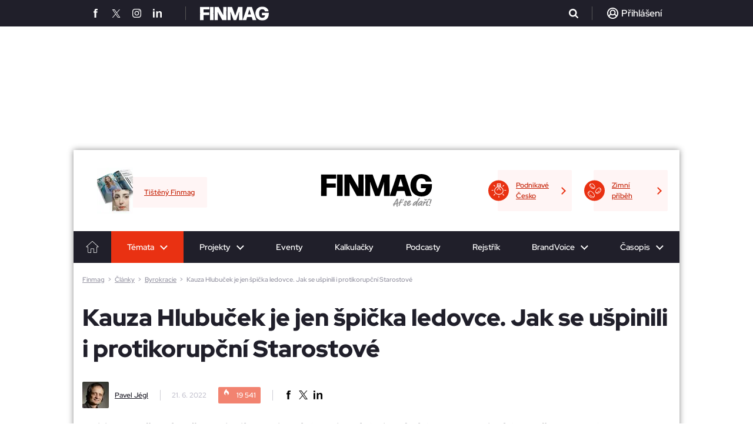

--- FILE ---
content_type: text/html; charset=utf-8
request_url: https://www.finmag.cz/byrokracie/434974-kauza-hlubucek-je-jen-spicka-ledovce-jak-se-uspinili-i-protikorupcni-starostove
body_size: 30433
content:
<!DOCTYPE HTML>
<html lang="cz" xmlns="https://www.w3.org/1999/xhtml"><head><title>Kauza Hlubuček je jen špička ledovce. Jak se ušpinili i protikorupční Starostové - Finmag.cz</title><meta name="description" content="Politika by měla být střetem idejí – pravicových, levicových, liberálních, konzervativních. Když se ale zvrhne ve spor o to, kdo jsou Rychlé šípy, a kdo Bratrstvo kočičí pracky, je s ní amen. Právě tohle se v Česku v kauze Hlubuček stalo. A není to poprvé ani naposled." /><meta http-equiv="content-type" content="text/html; charset=utf-8" /><meta name="viewport" content="user-scalable=yes, width=device-width, initial-scale=1, minimum-scale=1" /><meta name="referrer" content="no-referrer-when-downgrade" id="referrer-policy-meta" /><link href="/favicon.ico" rel="shortcut icon" /><link rel="preconnect" href="https://static-css.pencdn.cz" /><link rel="preconnect" href="https://js.pencdn.cz" /><link rel="stylesheet" href="https://static-css.pencdn.cz/css/fm/redesign2023/2026-01-06/finmag2023.min.css" media="screen,projection" type="text/css" integrity="sha384-adhzWhzNnTE8OL4sjY6Y3zB9KJOzzkWjmD9Gyiu/bOXOqTYac10SILDg0FQzruzb" crossorigin="anonymous" /><meta name="robots" content="max-snippet:-1, max-image-preview:large, max-video-preview:-1" /><meta property="og:title" content="Kauza Hlubuček je jen špička ledovce. Jak se ušpinili i protikorupční Starostové" /><meta property="og:type" content="article" /><meta property="og:image" content="https://js.pencdn.cz/acimage/ffm/434975.jpg" /><meta property="og:url" content="https://www.finmag.cz/byrokracie/434974-kauza-hlubucek-je-jen-spicka-ledovce-jak-se-uspinili-i-protikorupcni-starostove" /><meta property="og:image:width" content="1100" /><meta property="og:image:height" content="605" /><meta property="og:site_name" content="Finmag.cz" /><meta name="twitter:site" content="@FINMAG_cz" /><meta name="twitter:card" content="summary_large_image" /><meta name="twitter:title" content="Kauza Hlubuček je jen špička ledovce. Jak se ušpinili i protikorupční Starostové" /><meta name="twitter:description" content="Politika by měla být střetem idejí – pravicových, levicových, liberálních, konzervativních. Když se ale zvrhne ve spor o to, kdo jsou Rychlé šípy, a kdo Bratrstvo kočičí pracky, je s ní amen. Právě tohle se v Česku v kauze Hlubuček stalo. A není to poprvé ani naposled." /><meta name="twitter:image" content="https://js.pencdn.cz/acimage/434975.jpg" /><meta name="twitter:url" content="https://www.finmag.cz/byrokracie/434974-kauza-hlubucek-je-jen-spicka-ledovce-jak-se-uspinili-i-protikorupcni-starostove" /><meta name="impact-site-verification" value="d609d786-2ec9-40e1-bbff-8f43cb2e84d1" /><link rel="canonical" href="https://www.finmag.cz/byrokracie/434974-kauza-hlubucek-je-jen-spicka-ledovce-jak-se-uspinili-i-protikorupcni-starostove" /><!--CPEX CMP--><script src="https://cdn.cpex.cz/cmp/v2/cpex-cmp.min.js" async="async"></script><!--end CPEX CMP--><!--GAM main script--><script async="async" src="https://securepubads.g.doubleclick.net/tag/js/gpt.js"></script><!--end GAM main script--><!--GAM--><style data-noparametrize="yes">
        .fc-consent-root .fc-data-preferences-dialog .fc-confirm-choices.fc-primary-button .fc-button-label { color: rgb(25, 103, 210) !important; }
        .fc-consent-root .fc-data-preferences-dialog .fc-confirm-choices.fc-primary-button .fc-button-background { background-color: white !important; }
        #PX_outstream__wrap, #adOutstream { position: relative; min-height: 300px; margin-bottom: 30px; overflow: hidden; padding-top: 12px; position: relative; }
        #PX_outstream__wrap:before, #adOutstream:before { content: 'Reklama'; font-size: 10px; line-height: 10px; color: #757575; position: absolute; top: 0; left: 0; }

        .ad { position: relative; text-align: center; clear: both; }
        .adPosition { display: inline-block; margin-bottom: 30px; }
        .adPosition--label { padding-top: 13px!important; position: relative; }
        .adPosition--label:before { content: 'Reklama'; font-size: 11px; line-height: 11px; position: absolute; top: 1px; left: 0; }
        .adMobileBrand-wrap { overflow: hidden; margin-bottom: 30px; }
        .adMobileBrand-wrap .adPosition { width: 100%; }
        .adMobileBrand { padding-bottom: 75vh; position: relative; width: 100%; overflow: hidden; }
        .adMobileBrand > div { clip-path: inset(0 0 0 0); position: absolute; top: 0; left: 0; right: 0; bottom: 0; width: 100%!important; height: 75vh!important; }
        .adMobileBrand > div > iframe { position: fixed; top: 50px; left: 50%; transform: translateX(-50%); width: 100%; height: 100vh; }
        .adMobileBrand > div > iframe[width="300"] { width: 300px; }
        .mob300x300_prvni, .mob300x300_druhy, .mob300x300_treti, .mobile-rectangle1 { width: 300px; min-height: 300px; }
        .mobile-rectangle2, .mobile-rectangle3, .mobile-rectangle4, .mobile-rectangle5 { width: 100%; }
        .ad480x300_prvni, .ad480x300_druhy, .ad480x300_treti, .branding, .ad970x310_prvni, .ad970x310_druhy, .adHaflpage300x600_prvni, .adHaflpage300x600_druhy, .desk300x300ad, .adRectangle, .adbillboard-middle1 { display: none; }
        .main-articles__article--pr { content: none; overflow: hidden; }
        .main-articles__article + .ad { margin-top: 25px; }
        .adpr-promo { position: absolute; width: 100%; height: 100%; }
        .adpr-promo iframe, .adpr1 iframe, .adpr2 iframe { width: 100%; }
        .adpr1, .adpr2 { min-height: 300px; }

        @media screen and (min-width: 800px){
        .main-articles__article + .ad { display: none; }
        .adMobileBrand > div > iframe { transform: translateX(calc(-50% - 160px)); width: calc(100% - 320px); }
        .adHaflpage300x600_prvni, .adHaflpage300x600_druhy { display: inline-block; width: 300px; min-height: 600px; }
        .adbillboard-middle1--hp { display: inline-block; width: 728px; min-height: 90px; }
        }

        @media screen and (min-width: 1024px){
        #PX_outstream__wrap, #adOutstream { min-height: 350px; }
        .adMobileBrand-wrap { display: none; }
        .mob300x300_prvni, .mob300x300_druhy, .mob300x300_treti, .mob300x300_tretiad, .mobile-rectangle1, .mobile-rectangle2, .mobile-rectangle3, .mobile-rectangle4, .mobile-rectangle5 { display: none; }
        .leaderboard { pointer-events: unset; }
        .branding { display: block; position: fixed; top: 45px; left: 50%; transform: translateX(-50%)!important; }
        .ad480x300_prvni, .ad480x300_druhy, .ad480x300_treti { display: inline-block; width: 480px; min-height: 300px; }
        .adbillboard-middle1 { display: inline-block; width: 728px; min-height: 90px; }
        .ad970x310_prvni, .ad970x310_druhy { display: inline-block; width: 970px; min-height: 310px; }
        .main-newsletter .desk300x300ad { display: inline-block; margin-top: -12px; }
        .main-newsletter .desk300x300 {  width: 300px; min-height: 300px; margin-bottom: 0; }
        .adRectangle { display: block; width: 300px; min-height: 300px; }
        }
      </style><!--end GAM--><!--performax--><link rel="stylesheet" href="https://cdn.performax.cz/yi/adsbypx/px_autoads.css" /><!--/performax--><script src="https://cdn.cpex.cz/cmp/v2/cpex-cmp.min.js" async="async"></script><!-- Caroda --><script src="https://publisher.caroda.io/videoPlayer/caroda.min.js?ctok=0e08e3523042476366646da4e6a1" crossorigin="anonymous" defer="defer"></script><!-- End Caroda --><script data-noparametrize="yes">
      function asyncLoad(type, src, callBack, integrity){
      AsyncLoad(type, src, callBack, integrity);
      }
      function AsyncLoad(type, src, callBack, integrity) {
      var d = document, s, e;
      if (type == 'script') {
      s = d.getElementsByTagName(type)[0];
      e = d.createElement(type), e.src = src, e.type = 'text/javascript', e.async = true;
      if(integrity){
      e.integrity = integrity; e.crossOrigin = 'anonymous';
      }
      s == undefined ? d.head.appendChild(e) : s.parentNode.insertBefore(e, s);

      if (callBack) {
      if (e.attachEvent) {
      e.attachEvent('onload', function () {
      callBack();
      }, false);
      } else {
      e.addEventListener('load', function () {
      callBack();
      }, false);
      }
      }
      } else if (type == 'stylesheet') {
      var cb = function () {
      e = d.createElement('link'), e.href = src, e.rel = 'stylesheet';
      if(integrity){
      e.integrity = integrity; e.crossOrigin = 'anonymous';
      }
      s = d.getElementsByTagName('link')[0]
      s == undefined ? d.head.appendChild(e) : s.parentNode.insertBefore(e, s);
      };

      var raf = window["requestAnimationFrame"] || window["mozRequestAnimationFrame"] || window["webkitRequestAnimationFrame"] || window["msRequestAnimationFrame"];
      if (raf) {
      raf(cb);
      } else {
      if (window.attachEvent) {
      window.attachEvent('onload', cb);
      } else {
      window.addEventListener('load', cb);
      }
      }
      }
      }

      function WaitForObjectLoad(object, callBack, msForWait) {
      if (msForWait === undefined) {
      msForWait = 100;
      }

      window.setTimeout(function () {
      if (window[object]) {
      callBack();
      } else {
      window.setTimeout(function () {
      WaitForObjectLoad(object, callBack, msForWait);
      });
      }
      }, msForWait);
      }
    </script><script>
        window.dataLayer = window.dataLayer || [];
        window.dataLayer.push({ 'event': 'page_view', 'page': { 'type': 'article', 'categories': ['Finmag.cz', 'Byrokracie'], 'published': '2022-06-21'}, 'authors': [{ 'name': 'Pavel Jégl', 'id': '70044387' }]});
      </script><!-- Google Tag Manager --><script data-noparametrize="yes">
      (function(w,d,s,l,i){ w[l]=w[l]||[];w[l].push({ 'gtm.start': new Date().getTime(),event:'gtm.js' });var f=d.getElementsByTagName(s)[0], j=d.createElement(s),dl=l!='dataLayer'?'&l='+l:'';j.async=true;j.src='https://www.googletagmanager.com/gtm.js?id='+i+dl;f.parentNode.insertBefore(j,f); })(window,document,'script','dataLayer','GTM-NPZQKL6');
    </script><!-- End Google Tag Manager --></head><body><!--Gemius--><script type="text/javascript" data-noparametrize="yes">
      var pp_gemius_use_cmp = true;
      var pp_gemius_identifier = 'd001ZgOr_QxtQ2xjspasaGa0rmHZmYLmEyDO5egsmJj.f7';
      // lines below shouldn't be edited
      function gemius_pending(i) { window[i] = window[i] || function() { var x = window[i+'_pdata'] = window[i+'_pdata'] || []; x[x.length] = Array.prototype.slice.call(arguments, 0);}; };
      (function(cmds) { var c; while(c = cmds.pop()) gemius_pending(c) })(['gemius_cmd', 'gemius_hit', 'gemius_event', 'gemius_init', 'pp_gemius_hit', 'pp_gemius_event', 'pp_gemius_init']);
      (function(d,t) { try { var gt=d.createElement(t),s=d.getElementsByTagName(t)[0],l='http'+((location.protocol=='https:')?'s':''); gt.setAttribute('async','async');
      gt.setAttribute('defer','defer'); gt.src=l+'://spir.hit.gemius.pl/xgemius.js'; s.parentNode.insertBefore(gt,s); } catch (e) {}})(document,'script');
    </script><!--End Gemius--><!-- Google Tag Manager (noscript) --><noscript><iframe src="https://www.googletagmanager.com/ns.html?id=GTM-NPZQKL6" height="0" width="0" style="display:none;visibility:hidden"></iframe></noscript><!-- End Google Tag Manager (noscript) --><div class="ribbon-header"><div class="ribbon-header__view"><div class="ribbon-header__view__social"><a href="https://www.facebook.com/Finmag" target="_blank" rel="noopener"><span class="icons icon-facebook"></span></a><a href="https://x.com/FINMAG_cz" target="_blank" rel="noopener"><span class="icons icon-twitterX"></span></a><a href="https://www.instagram.com/finmagcz/" target="_blank" rel="noopener"><span class="icons icon-instagram"></span></a><a href="https://www.linkedin.com/company/casopisfinmag/" target="_blank" rel="noopener"><span class="icons icon-linkedin"></span></a></div><a href="/" class="ribbon-header__view__logo"><svg xmlns="https://www.w3.org/2000/svg" xmlns:xlink="https://www.w3.org/1999/xlink" version="1.2" viewBox="0 0 189.101 38.032" width="117" height="24"><use xlink:href="#finmag-logo" fill="#FFF"></use></svg></a><div class="ribbon-header__view__search"><form class="ribbon-header__view__search__form" method="get" action="/vyhledavani"><input type="text" class="ribbon-header__view__search__form__input" name="q" placeholder="Zadejte co hledáte..." /><span class="ribbon-header__view__search__form__close"></span></form><div class="ribbon-header__view__search__icoWrap"><span class="icons icon-search"></span></div></div><div class="ribbon-header__view__user ribbon-header__view__user--active"><div class="ribbon-header__view__user__login ribbon-header__view__user--empty"><div class="icons icon-user"></div><span>Přihlášení</span></div></div></div></div><div class="leaderboardbg"><div class="leaderboard center"><div id="div-gpt-ad-1679317303145-0" class="ad branding"></div>
        
      </div></div><div id="view"><header class="header"><div class="header__top"><div class="header__top__projekty-promo"><a class="header__top__projekty-promo__item" href="https://podnikavecesko.finmag.cz/" target="_blank" rel="noopener"><span class="header__top__projekty-promo__item__icon"><img data-src="https://static-css.pencdn.cz/css/fm/redesign2023/icons/projekt-promo-zarovka.svg" class="lazy" width="26" height="25" alt="Ikonka žárovky" /></span><span>Podnikavé Česko</span></a><a class="header__top__projekty-promo__item" href="https://www.penize.cz/nadilka" target="_blank" rel="noopener"><span class="header__top__projekty-promo__item__icon"><img data-src="https://static-css.pencdn.cz/css/fm/redesign2023/icons/projekt-promo-penize.svg" class="lazy" width="23" height="25" alt="Ikonka peněz" /></span><span>Zimní příběh</span></a></div><div class="header__top__logo"><a href="/"><svg xmlns="https://www.w3.org/2000/svg" xmlns:xlink="https://www.w3.org/1999/xlink" viewBox="0 0 189.101 38.032" width="132" height="26"><symbol id="finmag-logo"><path d="M9.729,54.79a.4.4,0,0,1-.454.454H.354A.4.4,0,0,1-.1,54.79L.127,36.946-.1,19.254A.4.4,0,0,1,.354,18.8H25.381a.436.436,0,0,1,.454.454V25.3a.436.436,0,0,1-.454.454H9.729l-.076,8.393H24.776a.436.436,0,0,1,.454.454v6.049a.436.436,0,0,1-.454.454H9.654Z" transform="translate(0.1 -18.044)" /><path d="M45.778,54.815a.4.4,0,0,1-.454.454H36.554a.4.4,0,0,1-.454-.454L36.251,37.2,36.1,19.354a.4.4,0,0,1,.454-.454H45.4a.4.4,0,0,1,.454.454L45.7,37.2Z" transform="translate(-8.729 -18.068)" /><path d="M61.571,54.815a.4.4,0,0,1-.454.454H53.254a.4.4,0,0,1-.454-.454L52.876,37.2,52.8,19.354a.4.4,0,0,1,.454-.454H63.537a.415.415,0,0,1,.454.3L76.768,41.81l-.227-4.763V19.354A.436.436,0,0,1,77,18.9h7.939a.4.4,0,0,1,.454.454L85.312,37.2l.076,17.617a.4.4,0,0,1-.454.454H74.273a.415.415,0,0,1-.454-.3L61.344,32.585l.227,5.822Z" transform="translate(-12.802 -18.068)" /><path d="M108.068,54.815a.436.436,0,0,1-.454.454h-7.561a.4.4,0,0,1-.454-.454l.076-17.92L99.6,19.354a.4.4,0,0,1,.454-.454h11.8c.227,0,.454.076.454.3L121,43.02l7.939-23.741a.479.479,0,0,1,.454-.378h11.341a.4.4,0,0,1,.454.454L141.11,36.9l.076,17.92a.4.4,0,0,1-.454.454h-8.846a.436.436,0,0,1-.454-.454V38.71l.3-7.107L123.871,54.89a.479.479,0,0,1-.454.378h-6.578c-.227,0-.454-.076-.454-.3l-8.62-23.741.3,7.561V54.815Z" transform="translate(-24.217 -18.068)" /><path d="M180.4,19.378l11.8,35.461a.347.347,0,0,1-.378.454h-9.073a.423.423,0,0,1-.454-.378l-2.42-7.939h-12.7l-2.344,7.939a.479.479,0,0,1-.454.378h-9a.379.379,0,0,1-.378-.454L167.168,19.3a.415.415,0,0,1,.454-.3h12.324A.558.558,0,0,1,180.4,19.378Zm-7.107,6.276-3.932,13.685h8.166Z" transform="translate(-37.724 -18.093)" /><path d="M201.3,36.778c0-11.417,7.561-18.978,18.449-18.978,9.6,0,15.576,4.612,17.617,12.324.076.3-.076.454-.378.454h-9.149c-.227,0-.454-.076-.454-.378-1.059-3.4-3.554-5.217-7.41-5.217-5.822,0-8.7,4.537-8.7,11.871,0,7.259,2.949,11.72,8.846,11.72,4.31,0,7.334-2.344,7.712-6.8H219.6a.436.436,0,0,1-.454-.454V35.266a.436.436,0,0,1,.454-.454h18.071c.227,0,.454.151.454.529.076,13.685-6.578,20.49-17.92,20.49S201.3,47.968,201.3,36.778Z" transform="translate(-49.022 -17.8)" /></symbol><use xlink:href="#finmag-logo" /></svg></a><span class="header__top__logo__claim"><svg xmlns="https://www.w3.org/2000/svg" xmlns:xlink="https://www.w3.org/1999/xlink" version="1.1" x="0px" y="0px" viewBox="0 0 300 70" overflow="visible" xml:space="preserve">
						<g>
							<path fill="#8D8D8E" d="M17.46,51.83c-0.73,0.18-0.73,0.27-1,0.82c-0.27,0.64-1.27,2.46-1.27,7.28c0,0.73,0.18,1.82,0.18,2.18c0,0.27-0.18,0.55-0.55,0.73c-0.73,0.45-1.64,1.73-3.09,1.73c-0.27,0-0.82-0.09-1.46-0.36l-0.91-0.45c-2.55-1.27-2.55-3.27-2.55-5.64c0-1.55,0.18-3,0.73-5.37c0.18-0.73,0.18-0.82,0.18-0.91c0-0.18-0.09-0.18-0.45-0.45C5.82,50.56,5,49.92,5,48.83c0-0.82,0.27-2.64,1.18-4.18c0.36-0.64,0.73-0.73,1.36-0.73c0.73,0,1.27,0.18,2.46,0.73c0.27,0.18,0.45,0.27,0.64,0.27c0.18,0,0.27-0.18,0.73-0.82C17.55,33,23.56,22.45,32.2,9.8c0.82-1.18,1.91-1.36,3.37-1.55c0.64-0.09,2.09-0.45,3.46-0.45c1.18,0,2.27,0.27,3,0.82c0.36,0.27,0.91,1.46,0.91,1.73c0,1.18-1.09,6.19-1.09,7.19c0,0.55-0.09,1.55-0.27,2.46c-0.82,4.82-1.64,16.46-1.64,17.1c0,0.36,0,0.73,0.36,0.73c0.18,0,1.18-0.27,2.37-0.27c2.18,0,4.64,0.45,5.91,1.91c0.45,0.55,0.64,0.82,0.64,1.18s-0.18,0.73-0.36,1c-1.64,2.09-3.55,2.18-5.37,2.18c-1.46,0-2.73,0-3.64,0.91c-0.18,0.27-0.27,0.27-0.45,1.64c-0.18,1.64-0.45,7.55-0.45,12.37c0,4.64,1.46,6.09,1.46,6.73c0,1.36-1.46,2.91-2.91,2.91c-1.55,0-3.73-0.36-5-1.64c-0.82-0.82-1.55-5.73-1.55-9.28c0-3.09,0.36-8.19,0.36-9.19c0-0.45,0-0.73-0.27-0.73c-0.27,0-0.73,0.09-1.64,0.45C28.29,48.55,21.92,50.83,17.46,51.83z M20.92,42.64c-0.45,0.91-0.55,1.09-0.55,1.27c0,0.18,0.18,0.18,0.36,0.18c0.36,0,3.55-0.82,5.19-1.46c0.64-0.27,3.09-1.18,4.82-1.82c0.45-0.18,0.64-0.45,0.64-0.91c0-1.18,2.09-17.47,2.09-18.65c0-0.55,0-0.91-0.18-0.91s-0.27,0.09-0.73,0.82C28.29,28.45,23.83,36.73,20.92,42.64z" />
							<path fill="#8D8D8E" d="M63.13,32.82c0,0.09,0.09,0.18,0.18,0.18c0.18,0,0.45-0.09,0.73-0.18c3.18-0.73,6.82-2.09,9.01-3.46C73.5,29.09,73.77,29,74.41,29c1.73,0,4.91,1.18,4.91,2.64c0,1.18-1.09,2.37-2.64,3c-2.09,0.82-2.09,1.09-3.46,1.64c-3.46,1.36-7.91,2.09-11.46,3.46c-1.27,0.45-1.73,1.55-2.46,4.18c-0.27,1.27-0.73,1.73-0.91,2.64c-0.36,2.46-3,8.64-3.46,12.37c-0.18,1.27-0.91,3.73-3.55,3.73c-1.27,0-2.82-0.55-3.73-1.18c-0.91-0.64-1.18-1.64-1.18-2.55c0-0.73,0.18-1.46,0.27-1.91c1.82-5.37,3.18-11.46,5.19-16.56c0.27-0.73,0.45-1.18,0.45-1.36s-0.09-0.27-0.64-0.64c-2.09-1.18-2.46-2.91-4.37-4.37c-0.45-0.36-0.73-0.73-0.73-1.18c0-1.09,1.64-1.82,3.46-1.82c0.45,0,0.91,0,1.46,0.18c1.27,0.36,2.37,1,3,1c0.45,0,0.64-0.27,0.73-0.73c0.36-1.27,0.73-2.37,1.18-3.46c1.82-4.55,3.82-10.37,6.28-15.74c0.36-0.82,0.73-1.18,1.55-1.27c0.82-0.18,1.27-0.36,1.91-0.36c1.18,0,2.64,0.27,3.73,0.73c1,0.36,1.36,0.82,1.36,1.18c0,0.27-0.18,1.18-0.27,1.82c-1.18,5.46-5,11.28-6.73,15.1c-0.45,1-0.73,1.64-1.18,2.64C63.22,32.36,63.13,32.63,63.13,32.82z M78.68,12.17c0.45-0.73,1-1.64,2.55-1.64c0.64,0,1.55,0.36,2.82,1.91c0.73,0.82,1.18,1.64,1.18,2.37c0,0.18-0.09,0.64-0.27,0.82l-3.64,5.73c-0.36,0.64-1.18,1.55-2.46,1.55c-0.55,0-1.64-0.36-2.37-0.45c-1.64-0.27-2.18-1.64-2.18-2.37c0-0.27,0.09-0.73,0.45-1.36L78.68,12.17z" />
							<path fill="#8D8D8E" d="M99.42,32c-0.73,1.36-1.18,2.64-1.18,4.37c0,2.09,0.45,6.37,1.55,13.01c0.73,4.28,1.27,7.73,1.27,9.55c0,1.36-2.82,4.37-6.28,4.37c-0.73,0-1.27-0.09-2.18-0.45c-5.37-2.18-9.01-6.28-11.37-10.46c-0.27-0.55-0.55-1-0.55-1.36c0-1,1.18-3,3.73-3c0.73,0,1.36,0.09,1.91,0.27c1.18,0.55,1.64,0.91,1.82,1.18c1.18,1.64,2.27,4.37,3.91,6.28c0.55,0.64,0.82,0.91,1,0.91c0.18,0,0.18-0.09,0.18-0.18c0-0.27-0.09-0.73-1-5.82c-1-5.37-1.73-12.55-1.73-13.64c0-2.09,0.91-6.37,2.73-9.28c2.09-3.46,5.37-5,7.19-5c4.73,0,6.82,1.36,8.55,3.18c1.18,1.27,1.64,3.64,1.64,5.09c0,2.09-0.64,4.37-2.18,6.37c-0.73,0.91-0.91,1-1.64,1c-1.46,0-2.91-0.64-3.73-1.27c-0.91-0.73-1.27-1.73-1.27-2.55c0-0.36,0.09-0.73,0.27-1c0.36-0.73,1.27-2.37,1.27-3.64c0-0.45-0.09-0.82-0.27-1.18c-0.18-0.27-0.27-0.55-0.55-0.55c-0.18,0-0.36,0.18-0.82,0.73C100.79,29.81,100.06,30.91,99.42,32z" />
							<path fill="#8D8D8E" d="M124.44,61.2c-1.09,0.64-2.09,0.82-3.37,0.82c-2.27,0-4.82-1-8.28-2.82c-1.91-1-3.27-3.09-4.09-5.55c-0.64-1.73-1-3.55-1-5.37c0-1.09,0.18-2.09,0.45-3.09c2.18-7.64,7.19-14.19,12.83-20.19c1.64-1.73,4.64-3.55,8.64-3.55c1.55,0,3.46,0.27,5.09,0.91c2.37,0.82,3,3.09,3,5.09c0,3-2.27,7.19-4,9.37c-4.73,5.82-10.19,11.55-16.92,15.56c-0.73,0.45-0.82,0.55-0.82,0.91c0,0.45,0.73,1.91,1.36,2.18c0.45,0.27,0.91,0.36,1.46,0.36c2.27,0,5.09-2,6-2.55c4.73-2.73,8.01-6.73,11.83-9.01c0.73-0.45,1.36-0.64,2-0.64c1.55,0,2.82,1.09,2.82,2.18c0,1.46,0,1.64-0.55,2.18c-1.73,1.55-3,3.18-5.37,5.37C133.44,55.56,130.26,57.92,124.44,61.2z M129.26,27.81c-0.36,0-1.46,0.64-3.18,2.37c-3.18,3.18-6.09,6.46-8.46,11.37c-0.73,1.64-0.82,1.91-0.82,2.09s0.18,0.27,0.27,0.27c0.18,0,0.27,0,1.27-0.91c3.55-3.27,6.28-6.28,8.55-9.19c1.18-1.55,0.73-1.55,1.64-3c0.91-1.46,1.18-1.91,1.18-2.55C129.62,27.9,129.44,27.81,129.26,27.81z" />
							<path fill="#8D8D8E" d="M199.12,2.71c0.73-1.09,1.36-1.09,2.27-1.09c2.27,0,4.82,1.91,4.82,3.37c0,1.73-0.45,2.91-1.46,4.28c-0.73,0.91-0.91,1.91-1.73,3.18c-4.37,6.91-10.46,15.28-12.46,21.1l-1.18,3.27c-4.37,12.55-5.64,17.92-5.64,20.65c0,2.64,0.64,3.55,0.64,4.09c0,0.73-1.09,1.64-1.46,2c-0.45,0.36-1.09,0.64-1.73,0.64c-2,0-4.37-1.36-4.46-2.09c-0.27-1.46-0.36-2.91-0.36-4.37c0-3.37,0.82-7.19,2.09-10.73c0.36-1.18,0.64-1.82,0.64-2.09c0-0.09-0.09-0.18-0.18-0.18c-0.18,0-0.64,0.55-1.64,1.73c-4.09,5.19-9.01,10.46-14.92,13.92c-0.91,0.55-2,0.64-2.73,0.64c-2.09,0-6.09-2-6.64-2.82c-0.91-1.55-1.18-3-1.18-4.55c0-2.91,1.36-5.64,2.55-7.91c1.91-3.55,12.1-18.65,21.92-18.65c1,0,2.27,0.09,3.09,0.55c1.36,0.73,1.64,0.64,2.55,1.18C189.48,20.72,192.21,12.35,199.12,2.71z M178.11,32.63c-0.36,0-1,0.27-1.36,0.36c-7,3.64-12.92,10.37-16.65,18.28c-0.55,1.18-0.64,1.73-0.64,2c0,0.18,0.18,0.36,0.27,0.36c0.18,0,0.45-0.09,0.82-0.36c6.28-5,11.64-11.55,16.56-18.01c0.64-0.91,1.46-1.18,1.46-2.27C178.56,32.82,178.47,32.63,178.11,32.63z" />
							<path fill="#8D8D8E" d="M211.4,52.19l-3.18,3c-4.82,4.55-8.91,6-10.73,6c-0.73,0-1.46-0.18-2.55-0.91c-0.82-0.55-2-1.36-3.73-2.82c-1.27-1.09-2-2.64-2-4.37c0-4.46,4.91-15.19,15.46-22.83c3.73-2.64,7.64-4.73,12.1-5.91c0.82-0.18,1.36-0.27,2.09-0.27c2.09,0,4.09,1.09,5.64,2.55c0.55,0.55,1,1.18,1.27,1.73c0.18,0.27,0.36,0.64,1.27,0.82c1.82,0.45,2.73,1.09,2.73,2.09c0,0.27-0.09,0.73-0.27,1.09c-3.37,4.37-7.19,10.01-8.64,15.56c-0.45,1.82-1,4.09-1,6.37c0,1.91,0.27,3.82,1.46,5.46c0.18,0.27,0.18,0.64,0.18,0.73c0,0.73-0.73,1.27-2.09,1.46c-0.64,0.09-0.82,0.27-1.64,0.27c-1.73,0-3.82-0.91-4.37-2.09c-1.09-2.18-1.18-4.64-1.18-5.28c0-2.18,0.18-3,0.18-3.18c0-0.18,0-0.27-0.18-0.27S211.95,51.65,211.4,52.19z M218.59,30.54c-6.91,3.55-12.46,7.64-16.65,12.74c-0.45,0.73-5.55,7.37-5.55,10.37c0,0.55,0.09,1.09,0.45,1.09c0.27,0,1.64-0.55,3-1.82c6.37-6.09,14.65-11.37,18.38-18.56c0.55-0.91,1.27-1.91,2.09-2.73c0.27-0.27,0.45-0.73,0.45-0.91c0-0.36-0.27-0.73-0.73-0.73C219.68,30,219.13,30.18,218.59,30.54z" />
							<path fill="#8D8D8E" d="M243.15,33.64c2.46-1.82,7.19-4.91,9.64-4.91c2.46,0,5,0.73,6.64,2.55c0.55,0.64,0.64,1.18,0.64,1.64c0,0.91-0.82,3.55-3.46,3.55c-0.82,0-2.46-0.73-3.18-0.73c-0.36,0-3.27,1.46-5.37,2.82c-6.28,4-12.01,10.1-14.01,19.1c-0.27,1.36-0.91,2.37-2.09,3.37c-0.55,0.45-1.18,0.64-1.64,0.64c-1.18,0-2.09-0.55-3.46-2.09c-0.82-0.91-1.46-2.09-1.46-3c0-2.91,3-5.28,3.91-7.91c1.64-4.82,3.27-9.55,4.55-14.46c0.45-1.64,0.73-3.46,0.73-3.82c0-0.73-0.73-1-0.73-1.73c0-1.09,1.91-2.09,3.91-2.09c1.64,0,3,0.82,3.27,1.18c1,1.64,1.18,3,1.18,4.09c0,1.18-0.18,1.91-0.18,2c0,0.18,0.09,0.18,0.18,0.18C242.51,34.09,242.79,33.91,243.15,33.64z M243.79,8.71c0.91,0,1.73,0.27,1.91,1c0.09,0.55,1.64,3,2.55,4.55c0.27,0.45,0.45,0.73,0.82,0.73c0.36,0,0.91-0.18,2.46-1l4.82-2.55c0.64-0.27,1.18-0.55,1.73-0.55c1.18,0,2,0.73,2,2c0,0.55,0.09,1,0.09,1.46c0,0.82-0.27,1.46-1.82,2.46l-8.37,5.19c-0.64,0.36-0.82,0.27-1.18,0.45c-0.27,0.18-0.64,0.18-0.91,0.18c-1,0-2.09-0.73-2.55-1.27l-3.64-5.28c-1.18-1.73-1.64-3-1.64-4c0-0.91,0.36-1.73,1.36-2.73c0.27-0.18,0.45-0.45,1-0.45C242.51,8.89,243.33,8.71,243.79,8.71z" />
							<path fill="#8D8D8E" d="M267.62,50.92c2.73,0,3.55,1.18,3.55,2.18c0,0.64-0.09,1.27-1.18,2.37l-3.09,2.91c-1.27,1.18-4.46,3.64-7.64,3.64c-1.73,0-3.46-0.64-5.09-2.46c-1.18-1.36-2.82-3.55-2.82-7.28c0-2.09,0.55-4.18,1.18-6.19c0.55-1.46,0.82-2.64,1.27-3.73c2.37-5.46,4.46-10.82,7.19-16.46c0.82-1.73,2.55-2.27,4.37-2.27c0.91,0,2.27,0.09,3.46,0.91c0.45,0.27,0.82,1.18,0.82,1.91c0,3-4.09,7.46-4.82,9.19c-1.18,2.82-3.37,7.91-4.37,10.55c-0.27,0.73-1.73,4.82-1.73,7.37c0,0.91,0,1.55,0.64,1.55c0.73,0,1.91-0.73,4.37-2.46C264.53,52.01,265.71,50.92,267.62,50.92z M271.8,11.99c4.55-1.82,6-2.55,6.73-3.27c0.36-0.36,1-0.45,1.55-0.45c1,0,2,0.36,2.64,1.09c0.73,0.73,1,1.27,1,2.73c0,0.73-0.18,1.46-0.36,1.91c-0.64,1.09-2.55,1.82-6.09,2.91l-7.55,2.27c-0.73,0.27-1.27,0.27-2,0.27c-0.55,0-1.27-0.18-1.64-0.36c-0.82-0.55-2.27-2.09-2.27-2.91c0-0.45,0.09-0.82,0.45-1.27c0.27-0.36,0.73-0.55,1.18-0.55c0.18,0,1.18-0.27,1.73-0.55L271.8,11.99z" />
							<path fill="#8D8D8E" d="M283.54,56.01c0,0.45-0.27,1.64-0.64,2.73c-0.55,1.55-1.36,3-3,3c-0.82,0-1.64,0.09-2.37,0.09c-1,0-1.91-0.18-2.64-1c-1.09-1.18-1.55-2.64-1.55-3.91c0-1,0.18-1.64,0.73-2.64c0.36-0.73,0.18-2.09,2.18-2.09c2.46,0,3,1.36,5,1.64C282.9,53.92,283.54,55.01,283.54,56.01z M295,16.44c0,2.18-1.73,4.64-2.27,6.46c-2.46,8.28-4.37,15.83-7.64,23.38c-0.18,0.55-0.82,1.27-1.82,1.27c-0.45,0-0.91-0.18-1.46-0.36c-0.73-0.36-1.18-0.91-1.18-1.27c-0.27-1.82-2.09-1.91-2.09-3.46c0-0.27,0.18-0.73,0.27-1.27c0.36-1.27,0.36-1.91,0.73-3.18c1.73-7.19,4.37-14.37,5-20.19c0.27-1.91,1-6.28,3.82-6.28c1.18,0,1.64,0.64,2.18,0.73c1.36,0.36,1.36,0.91,2.09,1.18C294.64,14.26,295,15.26,295,16.44z" />
						</g>
					</svg></span></div><a class="header__top__casopis-promo" href="/casopis-finmag"><img data-src="https://js.pencdn.cz/acimage/w61/480551.webp" class="lazy" width="61" height="78" alt="Předplatit časopis Finmag" /></a><div class="header__top__mobile-menu"><div class="header__top__mobile-menu__item header__top__mobile-menu__item__1"></div><div class="header__top__mobile-menu__item header__top__mobile-menu__item__2"></div><div class="header__top__mobile-menu__item header__top__mobile-menu__item__3"></div><div class="header__top__mobile-menu__item header__top__mobile-menu__item__4"></div></div></div><nav><div class="header-nav-trendy"><div class="trendy-hp-top__items"><span class="trendy-hp-top__label">Trendy</span><a href="/finance/483569-minimalni-zalohy-na-povinna-pojisteni-kolik-jsou-a-kdy-prenastavit-trvale-prikazy" class="trendy-hp-top__items__item">Minimální zálohy 2026</a><a href="/finance/483713-komu-se-v-roce-vyplati-pausalni-dan-cas-na-prihlaseni-uz-je-skoro-pryc" class="trendy-hp-top__items__item">Paušální daň 2026</a><a href="/personalistika/482293-jednotne-ale-mamuti-nenechte-se-zaskocit-kolik-udaju-mesicni-hlaseni-zamestnavatele-obsahne" class="trendy-hp-top__items__item">Jednotné měsíční hlášení</a><a href="https://www.finmag.cz/nis2-smernice" class="trendy-hp-top__items__item">Speciál: Kyberbezpečnost a NIS2</a><a href="/tema/jak-zacit-podnikat" class="trendy-hp-top__items__item">Jak začít podnikat</a><a href="/tema/jak-na-podnikani" class="trendy-hp-top__items__item">Jak na podnikání</a></div></div><div class="header__mobile"><form class="header__mobile__search" method="get" action="/vyhledavani"><input type="text" class="header__mobile__search__input" name="q" placeholder="Zadejte co hledáte..." /><span class="icons icon-search"></span></form><div class="header__mobile__user"><input type="checkbox" id="mobile-user-login" /><label for="mobile-user-login" class="icons icon-user">Přihlášení</label><span class="header__mobile__user__split"></span><a href="/registrace" class="header__mobile__user__reg">Registrace</a><form class="header__mobile__user__login" method="post" action="/actions/login.aspx"><div class="header__mobile__user__login__row"><label for="login">Uživatelské jméno</label><div class="header__mobile__user__login__row__input-wrap"><input type="text" name="login" placeholder="Uživatelské jméno" /></div></div><div class="header__mobile__user__login__row"><label for="password">Heslo</label><div class="header__mobile__user__login__row__input-wrap header__mobile__user__login__row__input-wrap--password"><input type="password" name="password" placeholder="Heslo" /><span class="icons icon-eye-off"></span></div></div><div class="header__mobile__user__login__row header__mobile__user__login__row--submit"><a href="/zmenit-heslo">Zapomenuté heslo</a><button type="submit" class="submit">Přihlásit</button><input type="hidden" name="alwaysLogged" value="on" /></div></form></div></div><div class="nav__item nav__item--homepage"><a href="/"><span class="icons icon-home"></span></a></div><div data-load="themeid-444332" class="nav__item nav__item--active nav__item--hasSubMenu" data-active="yes"><a href="/clanky" class="nav__item__label">Témata</a><div class="nav__item__subMenu"><div class="nav__item__subMenu__item" data-load="themeid-444332"><a href="/finance">Finance</a></div><div data-load="themeid-444333" class="nav__item__subMenu__item nav__item__subMenu__item--active"><a href="/byrokracie">Byrokracie</a></div><div class="nav__item__subMenu__item" data-load="themeid-444334"><a href="/technologie">Technologie</a></div><div class="nav__item__subMenu__item" data-load="themeid-444337"><a href="/firemni-kultura">Firemní kultura</a></div><div class="nav__item__subMenu__item" data-load="themeid-444338"><a href="/inspirace">Inspirace</a></div><div class="nav__item__subMenu__item" data-load="themeid-452648"><a href="/ekonomika">Ekonomika</a></div><div class="nav__item__subMenu__item" data-load="themeid-444335"><a href="/personalistika">Personalistika</a></div></div></div><div class="nav__item nav__item--hasSubMenu" data-load="keyword-Jak začít podnikat"><a href="/specialni-projekty" class="nav__item__label">Projekty</a><div class="nav__item__subMenu" data-load="keyword-Jak začít podnikat"><div class="nav__item__subMenu__item" data-load="keyword-Jak začít podnikat"><a href="https://www.finmag.cz/jak-zacit-podnikat">Jak začít podnikat</a></div><div class="nav__item__subMenu__item" data-load="keyword-Podnikavé Česko"><a href="https://podnikavecesko.finmag.cz" target="_blank" rel="nopener">Podnikavé Česko</a></div><div class="nav__item__subMenu__item" data-load="keyword-nis2"><a href="https://www.finmag.cz/nis2-smernice" target="_blank" rel="nopener">Kyberbezpečnost a NIS2</a></div><div class="nav__item__subMenu__item" data-load="keyword-nástupnictví"><a href="https://www.finmag.cz/tema/nastupnictvi">Nástupnictví ve firmách</a></div><div class="nav__item__subMenu__item"><a href="https://srovnavac.finmag.cz/" target="_blank" rel="noopener">Finanční produkty</a></div></div></div><div class="nav__item"><a href="/eventy" class="nav__item__label">Eventy</a></div><div class="nav__item"><a href="/kalkulacky" class="nav__item__label">Kalkulačky</a></div><div class="nav__item" data-load="themeid-445538"><a href="/podcast" class="nav__item__label">Podcasty</a></div><div class="nav__item"><a href="/obchodni-rejstrik" class="nav__item__label">Rejstřík</a></div><div class="nav__item nav__item--hasSubMenu nav__item--reverse" data-load="pageid-446928"><a href="/brandvoice" class="nav__item__label">BrandVoice</a><div class="nav__item__subMenu"><div class="nav__item__subMenu__item" data-load="pageid-446928"><a href="/brandvoice">BrandVoice</a></div><div class="nav__item__subMenu__item" data-load="class-13"><a href="/pr-clanky">Pr články</a></div><div class="nav__item__subMenu__item" data-load="tz-07"><a href="/tiskove-zpravy">Tiskové zprávy</a></div></div></div><div class="nav__item nav__item--hasSubMenu nav__item--reverse" data-load="keyword-časopis"><a href="/casopis-finmag" class="nav__item__label">Časopis</a><div class="nav__item__subMenu"><div class="nav__item__subMenu__item" data-load="keyword-časopis"><a href="/casopis-finmag">Aktuální číslo</a></div><div class="nav__item__subMenu__item"><a href="https://eshop.nextpagemedia.cz/kategorie/finmag" target="_blank" rel="noopener">Předplatné</a></div><div class="nav__item__subMenu__item"><a href="/casopis-finmag/prodejci" target="_blank" rel="noopener">Kde koupit Finmag</a></div></div></div><div class="nav__item__mobile-bottom"><div class="nav__item__mobile-bottom__item"><a href="/inzerce">Inzerce</a></div><div class="nav__item__mobile-bottom__item"><a href="https://nextpagemedia.cz/finmag/o-nas" target="_blank" rel="noopener">Redakce</a></div><div class="nav__item__mobile-bottom__item"><a href="/kontakty">Kontakt</a></div></div></nav></header><main><div class="breadcrumb" itemscope="itemscope" itemtype="https://schema.org/BreadcrumbList"><div class="breadcrumb__item" itemscope="itemscope" itemtype="https://schema.org/ListItem" itemprop="itemListElement"><a href="/" itemprop="item"><span itemprop="name">Finmag</span></a><meta itemprop="position" content="1" /></div><div class="breadcrumb__split">&gt;</div><div class="breadcrumb__item" itemscope="itemscope" itemtype="https://schema.org/ListItem" itemprop="itemListElement"><a href="/clanky" itemprop="item"><span itemprop="name">Články</span></a><meta itemprop="position" content="2" /></div><div class="breadcrumb__split">&gt;</div><div class="breadcrumb__item" itemscope="itemscope" itemtype="https://schema.org/ListItem" itemprop="itemListElement"><a href="/byrokracie" itemprop="item"><span itemprop="name">Byrokracie</span></a><meta itemprop="position" content="3" /></div><div class="breadcrumb__split">&gt;</div><div class="breadcrumb__item" itemscope="itemscope" itemtype="https://schema.org/ListItem" itemprop="itemListElement"><span itemprop="name">Kauza Hlubuček je jen špička ledovce. Jak se ušpinili i protikorupční Starostové</span><meta itemprop="position" content="4" /></div></div><div class="article-detail"><script type="application/ld+json">
              {
              "@context": "https://schema.org",
              "@type": "NewsArticle",
              "mainEntityOfPage": {
              "@type": "WebPage",
              "@id": "https://www.finmag.cz/byrokracie/434974-kauza-hlubucek-je-jen-spicka-ledovce-jak-se-uspinili-i-protikorupcni-starostove"
              },
              "headline": "Kauza Hlubuček je jen špička ledovce. Jak se ušpinili i protikorupční Starostové",
              "description": "Politika by měla být střetem idejí – pravicových, levicových, liberálních, konzervativních. Když se ale zvrhne ve spor o to, kdo jsou Rychlé šípy, a kdo Bratrstvo kočičí pracky, je s ní amen. Právě tohle se v Česku v kauze Hlubuček stalo. A není to poprvé ani naposled.",
              "isFamilyFriendly": true,
              "image": {
                  "@type": "ImageObject",
                  "url": "https://js.pencdn.cz/acimage/w680/434975.jpg"
                    , "creditText" : "Starostové a nezávislí"
                    ,"creator": {
                    "@type": "Organization",
                    "name": "Starostové a nezávislí"
                  }
                  
                },
              "datePublished": "2022-06-21T00:45:00+02:00",
              "dateModified": "2022-06-21T00:45:00+02:00",
              "author":
                  {
                  "@type": "Person"
                  , "name": "Pavel Jégl"
                  , "url" : "https://www.finmag.cz/clanky/autor/70044387-pavel-jegl"
                  , "image": "https://js.pencdn.cz/acimage/426496.jpg"
                  , "sameAs": ["https://x.com/PavelJegl"]
                  }
                  , "about": [
                  { "name":"Andrej Babiš" },
                  { "name":"domácí politika" },
                  { "name":"komentář" },
                  { "name":"korupce" },
                  { "name":"Praha" },
                  { "name":"vláda" }], 
              "publisher": {
              "@type": "Organization",
              "name": "NextPage Media, s.r.o.",
              "logo": {
              "@type": "ImageObject",
              "url": "https://static-css.pencdn.cz/images/logo/logo-nextpagemedia.png"
              }
              }
              }
            </script><div class="article-detail__article__header"><h1>Kauza Hlubuček je jen špička ledovce. Jak se ušpinili i protikorupční Starostové</h1><div class="article-detail__article__header__info"><div class="article-detail__article__header__info__authors"><div class="article-detail__article__header__info__authors__img"><img data-src="https://js.pencdn.cz/acimage/w45-h45/426496.jpg" width="45" height="45" class="lazy" alt="Pavel Jégl" /></div><div class="article-detail__article__header__info__authors__name"><a href="/clanky/autor/70044387-pavel-jegl"><span>Pavel Jégl</span></a></div></div><div class="article-detail__article__header__info__date"><span>21. 6. 2022</span></div><div class="article-detail__article__header__info__soc"><a href="https://www.facebook.com/sharer/sharer.php?title=Kauza%20Hlubu%c4%8dek%20je%20jen%20%c5%a1pi%c4%8dka%20ledovce.%20Jak%20se%20u%c5%a1pinili%20i%20protikorup%c4%8dn%c3%ad%20Starostov%c3%a9&amp;u=https%3a%2f%2fwww.finmag.cz%2fbyrokracie%2f434974-kauza-hlubucek-je-jen-spicka-ledovce-jak-se-uspinili-i-protikorupcni-starostove" onclick="return !window.open(this.href, '_blank', 'width=600, height=600');" target="_blank" rel="noopener" class="icons icon-facebook"></a><a href="https://twitter.com/intent/tweet?text=Kauza%20Hlubu%c4%8dek%20je%20jen%20%c5%a1pi%c4%8dka%20ledovce.%20Jak%20se%20u%c5%a1pinili%20i%20protikorup%c4%8dn%c3%ad%20Starostov%c3%a9&amp;related=FINMAG_cz&amp;via=FINMAG_cz&amp;url=https%3a%2f%2fwww.finmag.cz%2fbyrokracie%2f434974-kauza-hlubucek-je-jen-spicka-ledovce-jak-se-uspinili-i-protikorupcni-starostove" onclick="return !window.open(this.href, '_blank', 'width=600, height=600');" target="_blank" rel="noopener" class="icons icon-twitterX"></a><a href="https://www.linkedin.com/shareArticle?mini=true&amp;url=https%3a%2f%2fwww.finmag.cz%2fbyrokracie%2f434974-kauza-hlubucek-je-jen-spicka-ledovce-jak-se-uspinili-i-protikorupcni-starostove&amp;title=Kauza%20Hlubu%c4%8dek%20je%20jen%20%c5%a1pi%c4%8dka%20ledovce.%20Jak%20se%20u%c5%a1pinili%20i%20protikorup%c4%8dn%c3%ad%20Starostov%c3%a9&amp;source=https%3a%2f%2fwww.finmag.cz" onclick="return !window.open(this.href, '_blank', 'width=600, height=600');" target="_blank" rel="noopener" class="icons icon-linkedin"></a></div><div class="article-detail__article__header__info__split article-detail__article__header__info__split--1 article-detail__article__header__info__split--1--noreader"></div><div class="article-detail__article__header__info__split article-detail__article__header__info__split--2"></div><div class="article-detail__article__header__info__hitcount"><span class="icons icon-plaminek">&nbsp;</span><span>19&nbsp;541</span></div><div class="article-detail__article__header__info__split article-detail__article__header__info__split--3"></div></div><p class="article-detail__article__header__perex">Politika by měla být střetem idejí – pravicových, levicových, liberálních, konzervativních. Když se ale zvrhne ve spor o to, kdo jsou Rychlé šípy, a kdo Bratrstvo kočičí pracky, je s ní amen. Právě tohle se v Česku v kauze Hlubuček stalo. A není to poprvé ani naposled.</p><figure class="article-detail__article__header__image"><div class="article-detail__article__header__image__wrap"><img alt="Kauza Hlubuček je jen špička ledovce. Jak se ušpinili i protikorupční Starostové" src="https://js.pencdn.cz/acimage/w1000-h650-c1/434975.jpg" width="1000" height="650" /></div><div class="article-detail__article__header__image__source">Vít Rakušan řeší velký problém. Kauza Hlubuček kazí renomé STAN. / Zdroj: Starostové a nezávislí</div></figure></div><div id="article_content" class="article-detail__article_content"><div class="article-detail__article_content__left"><div class="article-detail__article_content__left__article"><p>Za poslední tři desítky let jsme měli mnoho stran, které slibovaly, že zemi vyprostí z korupce a samy se do ní zamotaly. Teď se to přihodilo Starostům a nezávislým.</p><div class="ad"><div id="adOutstream"></div></div><p>Starostové se představovali jako kvalifikovaný, komunální politikou prověřený druh politiků, kteří nejsou svázáni žádnou ideologií, byť bývají označováni za středové liberály, a kteří nejsou infikováni korupcí. V <a href="https://www.starostove-nezavisli.cz/program" target="_blank">programu</a> se prohlašují za „protikorupční uskupení“ a slibují, že správu země svěří lidem „poctivým a důvěryhodným“.</p><p>Takřka vzor mravní dokonalosti – jako Rychlé šípy.</p>
        
      <p class="citation"><span class="icons icon-uvozovky icon-uvozovky--1"></span>Kdepak Rychlé šípy. Na radnici a v dopravním podniku podle všeho řádilo Bratrstvo kočičí pracky.<span class="icons icon-uvozovky icon-uvozovky--2"></span></p><h2>Víc než průšvih</h2><p>Hned zkraje svého koaličního angažmá se však Starostové uvedli jako průšviháři.</p><div class="toolBox clear obchod" style="max-width: 400px; margin: 0 auto 30px;"><div class="in"><p class="center"><a href="https://www.finmag.cz/technologie/470606-odhalte-svou-digitalni-tvar-novinka-na-trhu-vam-zdarma-nastavi-zrcadlo" target="_blank" data-ga-hittype="ad" data-ga-action="onlinestar" data-ga-label="promovclanku">Jak si vaše firma vede na internetu? Prověřte zdarma.</a></p></div></div><p><a href="https://zpravy.aktualne.cz/domaci/jan-farsky-stipendium-usa-snemovna/r~6d97598a8d9111eca06bac1f6b220ee8/" target="_blank">Zamlčené stipendium</a> a studium v Americe poslance Jana Farského, <a href="https://www.seznamzpravy.cz/clanek/domaci-kauzy-odskodneni-za-vrbetice-politik-pomahal-obcim-ted-zada-milionove-provize-194185" target="_blank">střet zájmů</a> europoslance Stanislava Polčáka kasírujícího obce, jimž jako právník pomáhal se státním odškodněním za explozi muničáku, i <a href="https://www.seznamzpravy.cz/clanek/domaci-politika-jak-michalik-zbohatnul-nebylo-to-tajne-jen-poloverejne-tvrdi-181705" target="_blank">neprůhledný majetek</a> nedávno zesnulého kandidáta na ministra Věslava Michalika – to vše ale byly jen přešlapy, nebo „ploché historky okresního formátu“ ve srovnání s kauzou, která se provalila na pražském magistrátu a v Dopravním podniku.</p>
      <div class="clear wide "><div class="toolBox"><p class="title">Index vnímání korupce</p><div class="in">
        
        <div class="transparencyEmbed" data-year="2021"></div><script src="https://transparency.org/assets/dist/embed-generator.js"></script>
      </div></div></div><p>Z dosavadních poznatků vyplývá, že parta kolem radního Petra Hlubučka vybírala lidi do vedení podniku a říkala si o milionové úplatky za zakázky. Fungovalo to patrně na základě jednoduchého principu: „Chceš zakázku, tak zaplať.“</p><p>To je víc než průšvih. To, co se dělo mezi pražskou radnicí a dopravním podnikem, má rysy korupce a zločinného spolčení. Kdepak Rychlé šípy. Na radnici a v dopravním podniku podle všeho řádilo Bratrstvo kočičí pracky. Jen figury byly jiné – namísto Dlouhého Bidla, Štětináče a Bohouše v kauze vystupovali <a href="https://www.irozhlas.cz/zpravy-domov/hlubucek-praha-magistrat-dpp-doppravni-podnik-stan_2206161600_sto" target="_blank">Mišák, Slepičák, Guči a a Maťo</a>.</p>
      <p class="citation"><span class="icons icon-uvozovky icon-uvozovky--1"></span>Andrej Babiš vytrubuje, že STAN je organizovaný zločin. Ne nadarmo se říká, že drzé čelo je lepší než poplužní dvůr.<span class="icons icon-uvozovky icon-uvozovky--2"></span></p><h2>Pokušení se zbavíš, když…</h2><p>Leckoho, zejména voliče Starostů, přitom napadne: Proč zrovna STAN?</p><p>Politolog z Fakulty sociálních studií Masarykovy univerzity v Brně Michal Pink to na webu <a href="https://domaci.hn.cz/c1-67083970-kauza-hlubucek-nemohla-vypuknout-v-lepsi-moment-volice-stan-nemusi-ovlivnit-rika-politolog" target="_blank">Hospodářských novin</a> vysvětluje takto: „STAN není politická strana, ale skupina komunálních politiků, kteří se transformovali v lobbistickou skupinu, jež chce transformovat penězovody na lokální úroveň.“</p><p>Tahle skupina politiků se prostě z malých obcí dostala na velké radnice a do celostátní politiky, kde létají vzduchem velké peníze a kde platí, že nejjednodušším způsobem, jak se zbavit pokušení vysávat erár nebo brát úplatky, je podlehnout mu. A to může být mimořádně snadné, když máte po ruce kmotra Michala Redla, kdysi spolupracovníka gangstera Radovana Krejčíře.</p><p>Skandál Starostů z pražské radnice není ničím unikátní. Nápadně například připomíná <a href="https://brnensky.denik.cz/zlociny-a-soudy/soud-v-brne-uznal-expolitika-svachulu-v-kauze-korupce-na-mestske-casti-vinnym.html" target="_blank">nedávnou kauzu</a> na radnici Brno-střed, kde ANO – hnutí, které si dalo za úkol potírat korupci tradičních stran – provozovalo totožný systém plateb za městské zakázky.</p>
      <div class="tw-feet"><blockquote class="twitter-tweet"><p lang="cs" dir="ltr">Skutečnou hlavou hydry je pan Rakušan, který organizovaný zločin STAN kryje z pozice ministra vnitra. Pan Fiala tím, ze Rakušana nechává ve vládě, schvaluje mafiánské a loupežnické praktiky STAN.</p>&amp;mdash; Andrej Babiš (@AndrejBabis) <a href="https://twitter.com/AndrejBabis/status/1538452046176833536?ref_src=twsrc%5Etfw">June 19, 2022</a></blockquote> <script async src="https://platform.twitter.com/widgets.js" charset="utf-8"></script></div><p>Teď <a href="https://www.finmag.cz/tema/andrej-babis">Andrej Babiš</a>, kterého zanedlouho čeká soud za dotační podvod, vytrubuje do světa, že „STAN je organizovaný zločin“. Ne nadarmo se říká, že <a href="http://www.dobryslovnik.cz/cestina?drz%C3%A9%20%C4%8Delo%20lep%C5%A1%C3%AD%20ne%C5%BE%20poplu%C5%BEn%C3%AD%20dv%C5%AFr" target="_blank">drzé čelo je lepší než poplužní dvůr</a>.</p>
      <p class="citation"><span class="icons icon-uvozovky icon-uvozovky--1"></span>CPI je jen subjektivním a hrubým měřítkem. Ovlivňují ho třeba zprávy z médií i zkazky ze sociálních sítí. Nedohlédne pod pokličku.<span class="icons icon-uvozovky icon-uvozovky--2"></span></p><h2>Jak rozsvítit Česko</h2><p>Poměřováno celou politickou arénou může být zmíněná kauza jen pověstnou špičkou ledovce. Korupčníci své aktivity skrývají, dá se proto předpokládat, že mnohé z nich zůstanou neodhaleny. A nedělejme si iluze, že některé strany jsou vůči korupci imunní.</p>
      <div class="fr clear noprint"><div><div id="element_37_444329"><div class="toolBox"><div class="in poll"><p class="question">Měli by Starostové a nezávislí odejít z vlády?</p><form action="/actions/pollvote.aspx" method="post" onsubmit="return submitAnketa(37, 444329);"><input type="hidden" name="PollID" value="434976" /><input type="hidden" name="UrlHash" value="element_37_444329" /><input type="hidden" name="RequestUrl" value="/byrokracie/434974-kauza-hlubucek-je-jen-spicka-ledovce-jak-se-uspinili-i-protikorupcni-starostove" /><div id="elementcontenttable_37_444329"><div><div id="obal_37_444329"><label for="Question_434976_30516"><input type="radio" id="Question_434976_30516" value="30516" name="QuestionID" /><span class="radio"></span><span>Jednoznačně</span></label><label for="Question_434976_30517"><input type="radio" id="Question_434976_30517" value="30517" name="QuestionID" /><span class="radio"></span><span>Ne, ale měl by skončit i Rakušan</span></label><label for="Question_434976_30518"><input type="radio" id="Question_434976_30518" value="30518" name="QuestionID" /><span class="radio"></span><span>Konec Gazdíka stačí</span></label><div class="center"><button type="submit" class="submit">Hlasovat</button></div></div></div></div></form></div></div></div></div></div><p>Transparency International rok co rok sestavuje korupční žebříček na základě <a href="https://cs.wikipedia.org/wiki/Index_vn%C3%ADm%C3%A1n%C3%AD_korupce" target="_blank">Indexu vnímání korupce </a>(Corruption Perceptions Index, CPI). V Evropské unii patří Česko ke státům s nadprůměrnou korupcí.</p><p>CPI je však jen subjektivním a hrubým měřítkem. Ovlivňují ho třeba zprávy z médií i zkazky ze sociálních sítí. Nedohlédne pod pokličku.</p><p>Alternativní způsob, jak měřit korupci, zmiňuje ekonom a vysokoškolský pedagog Aleš Rod, ředitel výzkumu v Centru ekonomických a tržních analýz (CETA). Navrhuje systematicky porovnávat ceny stavebních a jiných praxí v soukromém a veřejném sektoru.</p><p>„Veřejný sektor, který je charakteristický velkou ekonomickou silou, nízkým rizikem nesolventnosti, velkými objemy poptávaných výrobků a služeb i nekonečně dlouhým časem pro výběr a realizaci zakázek, by si vždy měl umět vyjednat výhodnější jednotkové ceny než sektor soukromý,“ <a href="https://e-news.cz/2022/02/komentar-neefektivni-mereni-korupce-v-neefektivnim-state/" target="_blank">upozorňuje Rod</a> a vyvozuje z toho jednoduchý závěr: „Pokud jsou ceny u srovnatelných položek ve veřejném sektoru o poznání vyšší než v soukromém, měla by se někde rozsvítit červená kontrolka.“</p><p>Předpokládám, že v takovém případě by se Česko rozsvítilo jako vánoční stromeček.</p>
      
          <h3>Kam dál? Česká politika na Finmagu:</h3><ul><li><a href="https://www.finmag.cz/inspirace/434819-privatizace-budvaru-jako-zaplata-rozpoctu-ma-se-pivovar-tentokrat-bat"><strong>Privatizace Budvaru</strong> jako záplata rozpočtu. Má se pivovar tentokrát bát?</a></li><li><a href="https://www.finmag.cz/byrokracie/434744-proc-babis-vaha-jeho-planem-a-neni-pochod-na-hrad-ale-navrat-do-strakovky">Proč Babiš váhá? Jeho plánem A je <strong>návrat do Strakovky</strong></a></li><li><a href="https://www.finmag.cz/byrokracie/434423-babis-i-stredula-uz-maji-nabito-udrzi-fiala-protiinflacni-politiku">Babiš i Středula už mají nabito. Udrží Fiala <strong>protiinflační politiku</strong>?</a></li><li><a href="https://www.finmag.cz/byrokracie/434347-fialova-vlada-v-pasti-pomoc-chudym-narazi-na-jeji-vlastni-presvedceni"><strong>Fialova vláda v pasti.</strong> Pomoc chudým naráží na její vlastní přesvědčení</a></li><li><a href="https://www.finmag.cz/byrokracie/433269-kdo-usedne-na-hrad-po-zemanovi-valka-preje-generalovi-ale-zavod-zacina">Kdo usedne na Hrad po Zemanovi? <strong>Válka přeje generálovi</strong></a></li></ul>
        
      <div class="clear wide"><div class="toolBox"><p class="title">Když je byznys rodu ženského… čtěte v novém Finmagu</p><div class="in"><p>Podnikatelek a manažerek přibývá. Jenže pomalu. Na vině jsou stále předsudky. To potvrzují i ženy, jež se na špici světového byznysu přece jen prodraly.</p><div class="clear fl"><div style="position: relative; max-width: 300px;"><a href="https://eshop.nextpagemedia.cz/kategorie/finmag"><img data-src="https://js.pencdn.cz/acimage/w300/480551.webp" width="300" height="385" class="lazy" alt="Finmag předplatné" style="max-width:300px;" /></a><span class="imgSource"><span class="imgSourceBg"><span class="imgSourceDesc">Zdroj: Finmag</span></span></span><div style="clear:both;"></div></div></div><p><strong>BYZNYS JE VĚDA</strong><br /><br />Julia Sveet je šéfkou obří společnosti Accenture, ale o spolupráci s někdejšími kolegy - muži stále nevypráví ráda. • Ana Botín zase roky musela dokazovat, že v čele banky Santander není jen kvůli svému původu. • A Mary Barra? Předsudků okusila sama tolik, až v sídle General Motors rozjela projekt, který pomáhá ženám prosadit se v IT.
          </p><p><strong>BYZNYS JE HRA</strong><br /><br />Když jste vědkyně a přihlásíte se do akcelerátoru pro začínající podnikatele, musíte mít fakt hodně kuráže. Aspoň jako Kateřina Komrsková. • Do smělé hry se pustila také Šárka Hayna Fuchsová, dnes řídí Volvo Czech Republic. • A kdo musí mít odvahy na rozdávání? Každý startupista, který to nezabalí po prvním nezdaru.
          </p><div class="center"><a href="https://eshop.nextpagemedia.cz/kategorie/finmag" class="submit">Koupit Finmag</a></div></div></div></div>
    <div id="CarodaMainVideoEl"><div id="CarodaJumpingEl"><p class="subtitle">Budou startupy motorem české ekonomiky?</p><div class="caroda-video-wrap"><div class="caroda-video-wrap__video" data-caroda-video-id="vzb2e7b2af75997f" data-autoplay="true" data-muted="true"></div></div></div></div></div><div class="article-detail__article_content__left__footer" id="rating"><div class="article-detail__article_content__left__footer__item"><p class="article-detail__article_content__left__footer__title">Ohodnoťte článek</p><div class="item-rank item-rank--up"><div class="item-rank__left" onclick="if (((new Date().getTime() - jsLoadTime.getTime()) / 1000) &gt; 2 && submited == false){ submited = true; location.href='/actions/finmag-articleRank.aspx?&amp;articleid=434974&amp;rank=-1'}"><span>-</span></div><div class="item-rank__rank"><span class="icons icon-heart"></span><span class="item-rank__rank_value">29</span></div><div class="item-rank__right" onclick="if (((new Date().getTime() - jsLoadTime.getTime()) / 1000) &gt; 2 && submited == false){ submited = true; location.href='/actions/finmag-articleRank.aspx?&amp;articleid=434974&amp;rank=1'}"><span>+</span></div></div></div><div class="article-detail__article_content__left__footer__item"><p class="article-detail__article_content__left__footer__title">Sdílejte</p><div class="article-detail__article_content__left__footer__item__soc"><a class="article-detail__article_content__left__footer__item__soc__item" href="https://www.facebook.com/sharer/sharer.php?title=Kauza%20Hlubu%c4%8dek%20je%20jen%20%c5%a1pi%c4%8dka%20ledovce.%20Jak%20se%20u%c5%a1pinili%20i%20protikorup%c4%8dn%c3%ad%20Starostov%c3%a9&amp;u=https%3a%2f%2fwww.finmag.cz%2fbyrokracie%2f434974-kauza-hlubucek-je-jen-spicka-ledovce-jak-se-uspinili-i-protikorupcni-starostove" onclick="return !window.open(this.href, '_blank', 'width=600, height=600');" target="_blank" rel="noopener"><span class="icons icon-facebook"></span></a><a class="article-detail__article_content__left__footer__item__soc__item article-detail__article_content__left__footer__item__soc__item--split" href="https://twitter.com/intent/tweet?text=Kauza%20Hlubu%c4%8dek%20je%20jen%20%c5%a1pi%c4%8dka%20ledovce.%20Jak%20se%20u%c5%a1pinili%20i%20protikorup%c4%8dn%c3%ad%20Starostov%c3%a9&amp;related=FINMAG_cz&amp;via=FINMAG_cz&amp;url=https%3a%2f%2fwww.finmag.cz%2fbyrokracie%2f434974-kauza-hlubucek-je-jen-spicka-ledovce-jak-se-uspinili-i-protikorupcni-starostove" onclick="return !window.open(this.href, '_blank', 'width=600, height=600');" target="_blank" rel="noopener"><span class="icons icon-twitterX"></span></a><a class="article-detail__article_content__left__footer__item__soc__item" href="https://www.linkedin.com/shareArticle?mini=true&amp;url=https%3a%2f%2fwww.finmag.cz%2fbyrokracie%2f434974-kauza-hlubucek-je-jen-spicka-ledovce-jak-se-uspinili-i-protikorupcni-starostove&amp;title=Kauza%20Hlubu%c4%8dek%20je%20jen%20%c5%a1pi%c4%8dka%20ledovce.%20Jak%20se%20u%c5%a1pinili%20i%20protikorup%c4%8dn%c3%ad%20Starostov%c3%a9&amp;source=https%3a%2f%2fwww.finmag.cz" onclick="return !window.open(this.href, '_blank', 'width=600, height=600');" target="_blank" rel="noopener"><span class="icons icon-linkedin"></span></a></div></div><div class="article-detail__article_content__left__footer__item article-detail__article_content__left__footer__item--comm"><p class="article-detail__article_content__left__footer__title">Diskutujte (1)</p><a class="submit" href="/diskuze/434974-kauza-hlubucek-je-jen-spicka-ledovce-jak-se-uspinili-i-protikorupcni-starostove"><span class="icons icon-comment"></span><span>Vstoupit do diskuze</span></a></div></div><div class="article-detail__article_content__left__author"><div class="article-detail__article_content__left__author__detail"><div class="article-detail__article_content__left__author__detail__image"><img data-src="https://js.pencdn.cz/acimage/w150-h150/426496.jpg" class="lazy" alt="Pavel Jégl" width="150" height="150" /></div><p class="article-detail__article_content__left__author__detail__title"><a href="/clanky/autor/70044387-pavel-jegl" target="_blank" rel="noopener">Pavel Jégl</a></p><p class="article-detail__article_content__left__author__detail__description">Novinář a grafoman. Po studiu automatizace a robotiky na ČVUT se živil jako konstruktér. Už před listopadem 1989 ale psal – do samizdatu a taky do šuplíku. Pak si vyzkoušel politiku, když byl zvolen za...&nbsp;<a href="/clanky/autor/70044387-pavel-jegl" target="_blank" rel="noopener">Více</a></p><div class="article-detail__article_content__left__author__detail__soc"><a class="icons icon-twitterX" href="https://x.com/PavelJegl" target="_blank" rel="noopener"></a></div></div><div class="ad"><div class="adMobileBrand-wrap adPosition--label"><div id="div-gpt-ad-1729456193641-0" class="adPosition adMobileBrand mobile-rectangle4"></div></div></div><div class="articleList"><p class="black-title">Další články autora</p><div class="articleList__articles"><div class="articleList__articles__article"><div class="articleList__articles__article__image"><img alt="Máme se snad honit jako křečci? Česko se už bez robotů neobejde" data-src="https://js.pencdn.cz/acimage/w83-h54-c1/447870.jpg" class="lazy" width="83" height="54" /></div><h3 class="articleList__articles__article__title"><a href="/inspirace/447869-mame-se-snad-honit-jako-krecci-cesko-se-uz-bez-robotu-neobejde">Máme se snad honit jako křečci? Česko se už bez robotů neobejde</a></h3></div><div class="articleList__articles__article"><div class="articleList__articles__article__image"><img alt="Vláda chystá socialistickou regulaci mezd. Ve jménu genderu a rovnosti" data-src="https://js.pencdn.cz/acimage/w83-h54-c1/447524.jpg" class="lazy" width="83" height="54" /></div><h3 class="articleList__articles__article__title"><a href="/finance/447523-vlada-chysta-socialistickou-regulaci-mezd-ve-jmenu-genderu-a-rovnosti">Vláda chystá socialistickou regulaci mezd. Ve jménu genderu a rovnosti</a></h3></div><div class="articleList__articles__article"><div class="articleList__articles__article__image"><img alt="Lithiové bohatství je na dosah. Tak pozor, ať ho „neprožereme“" data-src="https://js.pencdn.cz/acimage/w83-h54-c1/447111.jpg" class="lazy" width="83" height="54" /></div><h3 class="articleList__articles__article__title"><a href="/byrokracie/447110-lithiove-bohatstvi-je-na-dosah-tak-pozor-at-ho-neprozereme">Lithiové bohatství je na dosah. Tak pozor, ať ho „neprožereme“</a></h3></div><div class="articleList__articles__article"><div class="articleList__articles__article__image"><img alt="Hosana, vláda zvedne minimální mzdu. Spíš by ale měla překopat celý systém" data-src="https://js.pencdn.cz/acimage/w83-h54-c1/446797.jpg" class="lazy" width="83" height="54" /></div><h3 class="articleList__articles__article__title"><a href="/finance/446795-hosana-vlada-zvedne-minimalni-mzdu-spis-by-ale-mela-prekopat-cely-system">Hosana, vláda zvedne minimální mzdu. Spíš by ale měla překopat celý systém</a></h3></div></div><p class="articleList__next"><a href="/clanky/autor/70044387-pavel-jegl">Zobrazit vše</a></p></div></div><div class="article-detail__article_content__left__keywords"><p class="black-title">Související témata</p><div class="article-detail__article_content__left__keywords__list"><a href="/tema/andrej-babis">Andrej Babiš</a><a href="/tema/domaci-politika">domácí politika</a><a href="/tema/komentar">komentář</a><a href="/tema/korupce">korupce</a><a href="/tema/praha">Praha</a><a href="/tema/vlada">vláda</a></div></div><script>const ArticleKeywords = [];ArticleKeywords.push('Andrej Babiš');ArticleKeywords.push('domácí politika');ArticleKeywords.push('komentář');ArticleKeywords.push('korupce');ArticleKeywords.push('Praha');ArticleKeywords.push('vláda');WaitForObjectLoad('googletag', function(){googletag.cmd.push(function () {googletag.pubads().setTargeting('Keywords', ArticleKeywords);});});</script><div class="newsletter-promo"><div class="newsletter-promo__imageWrap"><img alt="Newsletter promo" data-src="/images/newsletter-promo.png" class="lazy" width="280" height="280" /></div><form action="/newsletter" class="newsletter-promo__form" target="_blank" rel="noopener"><p class="newsletter-promo__form__perex">Podnikání, peníze, inspirace. Každé ráno ve vaší schránce. Zaregistrujte se k odběru našeho newsletteru a nic vám už neunikne!</p><input type="email" name="email" required="required" placeholder="Váš e-mail" class="newsletter-promo__form__input" /><button type="submit" class="submit">Odebírat</button></form></div></div><div class="article-detail__article_content__right"><div class="article-detail__article_content__right__stick-wrap"><div class="sticky"><div id="CarodaJumpingTargetEl"></div><div class="article-detail__article_content__right__articleList"><p class="article-detail__article_content__right__articleList__title">Nejčtenější články</p><div class="article-detail__article_content__right__articleList__articles"><div class="article-detail__article_content__right__articleList__articles__article"><div class="article-detail__article_content__right__articleList__articles__article__left"><img data-src="https://js.pencdn.cz/acimage/w83-h54-c1/481977.jpg" class="lazy" alt="Auto pro OSVČ: co skutečně znamená pořídit vůz „na firmu“" width="83" height="54" /></div><div class="article-detail__article_content__right__articleList__articles__article__right"><a href="/finance/483304-auto-pro-osvc-co-skutecne-znamena-poridit-vuz-na-firmu" class="article-detail__article_content__right__articleList__articles__article__right__title">Auto pro OSVČ: co skutečně znamená pořídit vůz „na firmu“</a></div></div><div class="article-detail__article_content__right__articleList__articles__article"><div class="article-detail__article_content__right__articleList__articles__article__left"><img data-src="https://js.pencdn.cz/acimage/w83-h54-c1/483903.jpg" class="lazy" alt="Retro kvíz: Tatry, tatranky a tatramatky. Jak si pamatujete slovenské značky z dob ČSSR?" width="83" height="54" /></div><div class="article-detail__article_content__right__articleList__articles__article__right"><a href="/inspirace/483898-retro-kviz-tatry-tatranky-a-tatramatky-jak-si-pamatujete-slovenske-znacky-z-dob-cssr" class="article-detail__article_content__right__articleList__articles__article__right__title">Retro kvíz: Tatry, tatranky a tatramatky. Jak si pamatujete slovenské značky z dob ČSSR?</a></div></div><div class="article-detail__article_content__right__articleList__articles__article article-detail__article_content__right__articleList__articles__article--pr" data-label="Reklama"><div class="article-detail__article_content__right__articleList__articles__article__left"><img data-src="https://js.pencdn.cz/acimage/w83-h54-c1/484087.jpg" class="lazy" alt="Zima v Rossopomodoro Vinohrady hřeje pravou Itálií" width="83" height="54" /></div><div class="article-detail__article_content__right__articleList__articles__article__right"><a href="/inspirace/484084-zima-v-rossopomodoro-vinohrady-hreje-pravou-italii" class="article-detail__article_content__right__articleList__articles__article__right__title">Zima v Rossopomodoro Vinohrady hřeje pravou Itálií</a></div></div><div class="article-detail__article_content__right__articleList__articles__article"><div class="article-detail__article_content__right__articleList__articles__article__left"><img data-src="https://js.pencdn.cz/acimage/w83-h54-c1/483049.jpg" class="lazy" alt="Ručně šité od „kaskadéra z Rožnova“. Košile Janek si oblíbili manažeři i politici z celého světa" width="83" height="54" /></div><div class="article-detail__article_content__right__articleList__articles__article__right"><a href="/inspirace/482825-rucne-site-od-kaskadera-z-roznova-kosile-janek-si-oblibili-manazeri-i-politici-z-celeho-sveta" class="article-detail__article_content__right__articleList__articles__article__right__title">Ručně šité od „kaskadéra z Rožnova“. Košile Janek si oblíbili manažeři i politici z celého světa</a></div></div><div class="article-detail__article_content__right__articleList__articles__article"><div class="article-detail__article_content__right__articleList__articles__article__left"><img data-src="https://js.pencdn.cz/acimage/w83-h54-c1/483939.jpg" class="lazy" alt="Všichni jste sprostí podezřelí. Navrátí se s Babišem zaklekávání podnikatelů?" width="83" height="54" /></div><div class="article-detail__article_content__right__articleList__articles__article__right"><a href="/finance/483938-vsichni-jste-sprosti-podezreli-navrati-se-s-babisem-zaklekavani-podnikatelu" class="article-detail__article_content__right__articleList__articles__article__right__title">Všichni jste sprostí podezřelí. Navrátí se s Babišem zaklekávání podnikatelů?</a></div></div></div></div></div></div><div class="article-detail__article_content__right__stick-wrap"><div class="sticky" id="StickAd2"><!-- /156367270/Finmag_CZ_300x600_druhy --><div class="ad"><div id="div-gpt-ad-1679317541423-0" class="adPosition adPosition--label adHaflpage300x600_druhy"></div></div><div class="article-detail__article_content__right__articleList offsetTop offset"><p class="article-detail__article_content__right__articleList__title"><a href="https://www.penize.cz/nadilka" target="_blank" rel="noopener">Zimní příběh</a></p><div class="sale-action__item"><a href="https://www.penize.cz/nadilka?pagenumber=3#nadilka_482665" target="_blank" rel="noopener"><img data-src="https://js.pencdn.cz/acimage/w250-h250-c1/482666.jpg" width="250" height="250" alt="Rok s uměním" class="lazy" /></a><p class="sale-action__item__title">Rok s uměním</p><p class="sale-action__item__price">1000 Kč</p><a href="https://www.penize.cz/nadilka?pagenumber=3#nadilka_482665" target="_blank" rel="noopener" class="sale-action__item__button"><span>Více nabídek</span></a></div></div><style>
      .sale-action__item { background: #fff; position: relative; padding: 260px 0 0; text-decoration: none; text-align: center; display: flex; flex-direction: column; align-items: center; }
      .sale-action__item img { position: absolute; top: 0; left: 0; right: 0; margin: auto; width: auto; }
      .sale-action__item__title { font-weight: 700; text-transform: uppercase; font-size: 20px; line-height: 30px; letter-spacing: 0.4px; margin-bottom: 5px; }
      .sale-action__item__price { font-weight: 700; font-size: 20px; margin-bottom: 15px; margin-top: auto; }
      .sale-action__item__button { display: inline-block; font-size: 16px; line-height: 50px; width: 255px; height: 50px; background-color: #161920; color: #fff; border-radius: 25px; text-decoration: none; font-weight: 300; }
      .sale-action__item__button span { position: relative; }
      .sale-action__item__button span:after { content: ''; display: inline-block; width: 10px; height: 10px; border-width: 2px 2px 0 0; border-color: #fff; border-style: solid; transform: rotate(45deg); margin-left: 25px; position: relative; }
      .sale-action__item__button span:before { content: ''; display: inline-block; width: 20px; height: 2px; background-color: #fff; position: absolute; top: 0; bottom: 0; right: 0; margin: auto; }
      .sale-action__item__button:hover { background: #6D6D6D; color: #fff; }
    </style></div></div><div class="article-detail__article_content__right__stick-wrap"><div class="sticky"><div class="article-detail__article_content__right__promo"><p class="article-detail__article_content__right__promo__title">Aktuální číslo časopisu</p><div class="article-detail__article_content__right__promo__imageWrap"><img data-src="https://js.pencdn.cz/acimage/w220/480551.webp" class="lazy" width="220" height="282" alt="Předplatné časopisu Finmag" /></div><p class="article-detail__article_content__right__promo__perex">Když je byznys rodu ženského… čtěte v novém Finmagu</p><div class="article-detail__article_content__right__promo__submitWrap"><a href="/casopis-finmag" class="submit submit--red">Koupit nejnovější číslo</a></div></div></div></div></div></div></div><div class="ad"><div id="div-gpt-ad-1729456296853-0" class="adPosition adPosition--label adbillboard-middle1"></div></div><div class="articleList-podcast"><p class="black-title">Nejnovější podcasty</p><div class="articleList-podcast__articles"><div class="articleList-podcast__articles__article"><div class="articleList-podcast__articles__article__icoWrap"><span class="icons icon-play"></span></div><img data-src="https://js.pencdn.cz/acimage/w320-h210-c1/483303.jpg" class="lazy" alt="Útočníkům jde hlavně o vaše data, školte zaměstnance a testujte je, radí Mastercard" width="320" height="210" /><div class="articleList-podcast__articles__article__titleWrap"><h3 class="articleList-podcast__articles__article__titleWrap__title"><a href="/podcast/483062-utocnikum-jde-hlavne-o-vase-data-skolte-zamestnance-a-testujte-je-radi-mastercard">Útočníkům jde hlavně o vaše data, školte zaměstnance a testujte je, radí Mastercard</a></h3></div></div><div class="articleList-podcast__articles__article"><div class="articleList-podcast__articles__article__icoWrap"><span class="icons icon-play"></span></div><img data-src="https://js.pencdn.cz/acimage/w320-h210-c1/483012.jpg" class="lazy" alt="Poslední kapka byla, že jsem přišel o řidičák. Nebojte se zmizet a najít klid, radí Petr Stuchlík" width="320" height="210" /><div class="articleList-podcast__articles__article__titleWrap"><h3 class="articleList-podcast__articles__article__titleWrap__title"><a href="/podcast/482992-posledni-kapka-byla-ze-jsem-prisel-o-ridicak-nebojte-se-zmizet-a-najit-klid-radi-petr-stuchlik">Poslední kapka byla, že jsem přišel o řidičák. Nebojte se zmizet a najít klid, radí Petr Stuchlík</a></h3></div></div><div class="articleList-podcast__articles__article"><div class="articleList-podcast__articles__article__icoWrap"><span class="icons icon-play"></span></div><img data-src="https://js.pencdn.cz/acimage/w320-h210-c1/482360.jpg" class="lazy" alt="Chcete firmu posunout dál? Zbavte se papírů a vsaďte na data, radí digitalizační expert" width="320" height="210" /><div class="articleList-podcast__articles__article__titleWrap"><h3 class="articleList-podcast__articles__article__titleWrap__title"><a href="/podcast/482175-chcete-firmu-posunout-dal-zbavte-se-papiru-a-vsadte-na-data-radi-digitalizacni-expert">Chcete firmu posunout dál? Zbavte se papírů a vsaďte na data, radí digitalizační expert</a></h3></div></div></div><p class="articleList-podcast__next"><a href="/podcast" target="_blank" rel="noopener">Všechny podcasty</a></p></div></main><div class="center-block"><!-- /156367270/Finmag_CZ_970x310_druhy --><div class="ad"><div id="div-gpt-ad-1679317143886-0" class="adPosition adPosition--label ad970x310_druhy"></div></div></div><div class="ad"><div class="adMobileBrand-wrap adPosition--label"><div id="div-gpt-ad-1729456273522-0" class="adPosition adMobileBrand mobile-rectangle5"></div></div></div><div class="footer-redakce"><div class="footer-redakce__col"><p class="footer-redakce__col__title footer-redakce__col__title--show">Zajímavá témata</p><ul class="footer-redakce__col__ul"><li><a href="https://www.finmag.cz/jak-zacit-podnikat">Jak začít podnikat</a></li><li><a href="https://www.finmag.cz/tema/jak-na-podnikani">Jak na podnikání</a></li><li><a href="https://www.finmag.cz/nis2-smernice">Kyberbezpečnost a NIS2</a></li><li><a href="https://www.finmag.cz/tema/nastupnictvi">Nástupnictví ve firmách</a></li><li><a href="https://www.finmag.cz/tema/success-story">Příběhy úspěšných</a></li><li><a href="https://www.finmag.cz/tema/financovani-podnikani">Příběhy úspěšných</a></li><li><a href="https://www.finmag.cz/tema/vse-o">Legislativní přehledy</a></li><li><a href="https://www.finmag.cz/tema/ocima-expertu">Ankety Očima expertů</a></li><li><a href="https://www.finmag.cz/tema/byrokracie">Byrokracie</a></li><li><a href="https://www.finmag.cz/tema/startupy">Startupy</a></li><li><a href="https://www.finmag.cz/tema/reality">Reality</a></li><li><a href="https://www.finmag.cz/tema/investice">Investice</a></li></ul></div><div class="footer-redakce__col"><p class="footer-redakce__col__title">TOP články</p><ul class="footer-redakce__col__ul"><li><a href="https://www.finmag.cz/inspirace/441765-strasak-jmenem-nis2-nemusite-se-bat-zacnete-to-ale-resit-vcas-radi-expertka">Směrnice NIS2: pozor na pokuty</a></li><li><a href="https://www.finmag.cz/technologie/454555-temu-shein-a-dalsi-zbytecny-humbuk-malym-e-shopum-se-dari-i-tak" title="Temu, Shein a další? Zbytečný humbuk">Temu, Shein a další? Zbytečný...</a></li><li><a href="https://www.finmag.cz/ekonomika/452741-duchodova-reforma-ve-svedskem-stylu-co-na-nas-hnuti-ano-po-volbach-chysta" title="Důchodová reforma ve švédském stylu">Důchodová reforma ve švédském...</a></li><li><a href="https://www.finmag.cz/ekonomika/455428-nocni-mura-pro-cele-cesko-krach-autoprumyslu-je-neodvratny-tak-nesedme-s-rukama-v-kline" title="Krach autoprůmyslu, česká noční můra">Krach autoprůmyslu, česká noční...</a></li><li><a href="https://www.finmag.cz/inspirace/453205-retrokviz-z-podnikatelskych-devadesatek-znate-kontroverzni-podnikatele" title="Retrokvíz z podnikatelských devadesátek">Retrokvíz z podnikatelských...</a></li><li><a href="https://www.finmag.cz/ekonomika/466269-jak-dosahnout-nemeckych-platu-spanelsko-na-to-dost-mozna-kaplo">Jak dosáhnout německých platů</a></li><li><a href="https://www.finmag.cz/finance/457981-za-reklamni-letaky-se-bude-platit-znici-to-seniory-a-tiskarny">Za reklamní letáky se bude platit</a></li><li><a href="https://www.finmag.cz/ekonomika/466752-babis-chysta-eet-2-0-bude-nova-verze-evidence-trzeb-bicem-na-drobne-podnikatele">Babiš chystá EET 2.0</a></li><li><a href="https://www.finmag.cz/inspirace/461913-ani-znamka-ani-mesita-ani-urychlovac-castic-co-je-vlastne-nejdrazsi-vec-na-svete">Co je nejdražší věc na světě</a></li><li><a href="https://www.finmag.cz/ekonomika/463840-zadluzil-nas-vic-babis-nebo-fiala-absurdni-hra-ma-prekvapiveho-viteze">Zadlužil nás víc Babiš, nebo Fiala</a></li><li><a href="https://www.finmag.cz/inspirace/464241-ze-stanku-k-miliardove-firme-musite-pochopit-co-delate-radi-zakladatel-oveckarny" title="Z prodejního stánku k miliardové firmě">Z prodejního stánku k miliardové...</a></li><li><a href="https://www.finmag.cz/ekonomika/451610-jste-pro-prijeti-eura-podnikatele-v-postoji-ke-spolecne-mene-prekvapili" title="Jste pro přijetí eura? Podnikatelé překvapili">Jste pro přijetí eura? Podnikatelé...</a></li></ul></div><div class="footer-redakce__col"><p class="footer-redakce__col__title">Kalkulačky</p><ul class="footer-redakce__col__ul"><li><a href="/kalkulacky/vypocet-ciste-mzdy">Čistá mzda</a></li><li><a href="/kalkulacky/duchodova-kalkulacka">Důchodová kalkulačka</a></li><li><a href="/kalkulacky/prevod-men">Převod měn</a></li><li><a href="/kalkulacky/procentni-kalkulacka">Procenta výpočet</a></li><li><a href="/kalkulacky/materska-osvc">Mateřská OSVČ</a></li><li><a href="/kalkulacky/vyplati-se-pausalni-dan">Výpočet paušální daně</a></li><li><a href="/kalkulacky/nemocenska-osvc">Nemocenská OSVČ</a></li><li><a href="/kalkulacky/urok-z-prodleni-pujcky">Úrok z prodlení půjčky</a></li><li><a href="/kalkulacky/danova-kalkulacka-osvc">Daňová kalkulačka OSVČ</a></li><li><a href="/kalkulacky/silnicni-dan-vypocet">Výpočet silniční daně</a></li><li><a href="/kalkulacky/vypocet-uroku-pozdni-platba-dane">Pozdě podané daňové příznání</a></li><li><a href="/kalkulacky/vypocet-dane-danova-kalkulacka">Daňová kalkulačka 2025</a></li></ul></div><div class="footer-redakce__col"><p class="footer-redakce__col__title">Autoři</p><ul class="footer-redakce__col__ul"><li><a href="/clanky/autor/70044387-pavel-jegl">Pavel Jégl</a></li><li><a href="/clanky/autor/70066056-michal-hron">Michal Hron</a></li><li><a href="/clanky/autor/70641485-irena-jirku">Irena Jirků</a></li><li><a href="/clanky/autor/28638615-pavel-kohout">Pavel Kohout</a></li><li><a href="/clanky/autor/70058947-martina-fojtu">Martina Fojtů</a></li><li><a href="/clanky/autor/70641142-jana-sulistova">Jana Šulistová</a></li><li><a href="https://www.finmag.cz/clanky/autor/70062631-vojtech-dobes">Vojtěch Dobeš</a></li><li><a href="/clanky/autor/70013119-ondrej-tuma">Ondřej Tůma</a></li><li><a href="https://www.finmag.cz/clanky/autor/70018740-gabriel-pleska">Gabriel Pleska</a></li><li><a href="https://www.finmag.cz/clanky/autor/70640453-adam-stepanek">Adam Štěpánek</a></li><li><a href="/clanky/autor/70043058-bohumir-zidek">Bohumír Žídek</a></li><li><a href="/clanky/autor/70508157-jakub-zofcak">Jakub Žofčák</a></li></ul></div></div><footer class="footer"><div class="footer__footer-top"><div class="footer__footer-top__section footer__footer-top__section--logo"><svg xmlns="https://www.w3.org/2000/svg" xmlns:xlink="https://www.w3.org/1999/xlink" version="1.2" viewBox="0 0 189.101 38.032" width="190" height="38"><use xlink:href="#finmag-logo" fill="#FFF" /></svg><div class="footer__footer-top__section--logo__social"><a href="https://www.facebook.com/Finmag" target="_blank" rel="noopener"><span class="icons icon-facebook" /></a><a href="https://x.com/FINMAG_cz" target="_blank" rel="noopener"><span class="icons icon-twitterX" /></a><a href="https://www.instagram.com/finmagcz/" target="_blank" rel="noopener"><span class="icons icon-instagram" /></a><a href="https://www.linkedin.com/company/casopisfinmag/" target="_blank" rel="noopener"><span class="icons icon-linkedin" /></a></div><div class="footer__footer-top__section--logo__newsletter"><a href="/newsletter">Odebírejte náš newsletter</a></div></div><div class="footer__footer-top__split footer__footer-top__split__1"></div><div class="footer__footer-top__section footer__footer-top__section--o-nas"><p class="footer__footer-top__section__title">O nás</p><ul class="footer__footer-top__section__items"><li class="footer__footer-top__section__items__item"><a href="https://nextpagemedia.cz/finmag/o-nas" target="_blank" rel="noopener">Redakce</a></li><li class="footer__footer-top__section__items__item"><a href="/inzerce">Inzerce</a></li><li class="footer__footer-top__section__items__item"><a href="/kontakty">Kontakty</a></li></ul></div><div class="footer__footer-top__section footer__footer-top__section--casopis"><p class="footer__footer-top__section__title">Časopis</p><ul class="footer__footer-top__section__items"><li class="footer__footer-top__section__items__item"><a href="https://eshop.nextpagemedia.cz/kategorie/finmag" target="_blank" rel="noopener">Předplatné</a></li><li class="footer__footer-top__section__items__item"><a href="/casopis-finmag">Aktuální číslo</a></li><li class="footer__footer-top__section__items__item"><a href="/casopis-finmag/prodejci">Kde koupit Finmag</a></li></ul></div><div class="footer__footer-top__split footer__footer-top__split__2"></div><div class="footer__footer-top__section footer__footer-top__section--webs"><p class="footer__footer-top__section__title">Naše další weby</p><ul class="footer__footer-top__section__items"><li class="footer__footer-top__section__items__item"><a href="https://www.heroine.cz/" target="_blank" rel="noopener">Heroine</a></li><li class="footer__footer-top__section__items__item"><a href="https://www.footballclub.cz/" target="_blank" rel="noopener">Football Club</a></li><li class="footer__footer-top__section__items__item"><a href="https://www.penize.cz/" target="_blank" rel="noopener">Peníze.cz</a></li><li class="footer__footer-top__section__items__item"><a href="https://www.peniaze.sk/" target="_blank" rel="noopener">Peniaze.sk</a></li><li class="footer__footer-top__section__items__item"><a href="https://usetri.penize.cz/" target="_blank" rel="noopener">Ušetři peníze</a></li><li class="footer__footer-top__section__items__item"><a href="https://nextpagemedia.cz/" target="_blank" rel="noopener">Next page media</a></li><li class="footer__footer-top__section__items__item"><a href="https://www.finmarket.cz/" target="_blank" rel="noopener">Finmarket.cz</a></li><li class="footer__footer-top__section__items__item"><a href="https://www.finexpert.sk/" target="_blank" rel="noopener">Finexpert.sk</a></li></ul></div></div><div class="footer__footer-bottom"><p>Všechny materiály © 2000–2026 Finmag a dodavatelé. | <a href="/pravidla">Pravidla</a> | <a href="" id="ccpa_link1" onclick="event.preventDefault(); Didomi.preferences.show();" class="footer__footer-top__section__items__item">Odvolání souhlasů cookie</a> | <a href="https://feeds.feedburner.com/finmag" target="_blank" rel="noopener">RSS</a></p></div></footer></div><script>
      AsyncLoad('script', 'https://static-css.pencdn.cz/javascript/fm/redesign2023/2025-10-10_1/fm-global2023.min.js', null, 'sha384-JuaCD/6oPcUnBQPWWTPlFSZx9Lk01QQQAnWdWagxBZQ6T9DF/sF1mLoKUJINi33+');
      var ArticleID = '434974';
    </script><!--GAM--><div id="gam-popup"><div id="div-gpt-ad-1679318046747-0" class="ad popUp"></div></div><div id="div-gpt-ad-1694511208546-0" class="Video_vignete_Performax"></div><div id="div-gpt-ad-1743435193313-0" class="finmag-cz_interstitial_std"></div><script data-noparametrize="yes">
            var GAMAutoReloadAll = 'no';
            WaitForObjectLoad('googletag', function(){
            googletag.cmd.push(function() {
            googletag.defineOutOfPageSlot('/156367270/Video_vignete_Performax', 'div-gpt-ad-1694511208546-0').addService(googletag.pubads());
            });
            //googletag.cmd.push(function() {
            //googletag.defineOutOfPageSlot('/156367270/finmag-cz/finmag-cz_interstitial_std', 'div-gpt-ad-1743435193313-0').addService(googletag.pubads());
            //});
            googletag.cmd.push(function() {
            googletag.defineSlot('/156367270/finmag-cz/finmag-cz_interstitial_std', [1, 1], 'div-gpt-ad-1743435193313-0').addService(googletag.pubads());
            });

            AsyncLoad("script", "https://static-css.pencdn.cz/javascript/fm/redesign2023/gam/2025-11-25/gam-fm.min.js", null, "sha384-r9CP5y1BCR9S3p/+i7bXCVTSsborz7GTNsvUBRN78Ne31fp2ORtI9O8O5NtPINOq");
            }, 10);
          </script><!--/GAM--><!--OneSignal Popup--><script data-noparametrize="yes">
            AsyncLoad("script", "https://cdn.onesignal.com/sdks/web/v16/OneSignalSDK.page.js", function(){
            window.OneSignalDeferred = window.OneSignalDeferred || [];
            OneSignalDeferred.push(async function(OneSignal) {
            await OneSignal.init({
            appId: "7491f8e6-000a-4ded-9941-885cdc7757df",
            });
            });
            });
          </script><!--/OneSignal Popup--></body></html>